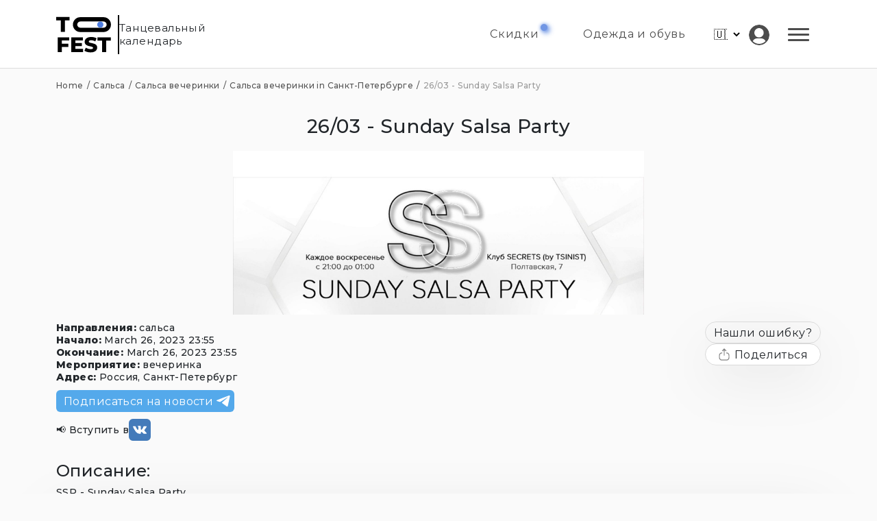

--- FILE ---
content_type: text/html; charset=utf-8
request_url: https://tofest.ru/sunday_salsa_party/
body_size: 1004
content:
<!DOCTYPE html>
<html>
<head>
    <meta charset="utf-8">
<title>Танцевальный календарь - Tofest</title>

<meta name="viewport" content="width=device-width, initial-scale=1">
<link rel="icon" type="image/svg+xml" href="/logo.svg" />
<link rel="apple-touch-icon" sizes="180x180" href="/favicon-apple-touch-icon.png?v=1" />
<link rel="icon" type="image/png" sizes="32x32" href="/favicon-32x32.png?v=1" />
<link rel="icon" type="image/png" sizes="16x16" href="/favicon-16x16.png?v=1" />
<link rel="manifest" href="/favicon-site.webmanifest?v=1" />
<link rel="mask-icon" href="/favicon-safari-pinned-tab.svg?v=1" color="#5bbad5" />
<link rel="shortcut icon" href="/favicon.ico?v=1" />
<meta name="msapplication-TileColor" content="#da532c" />
<meta name="theme-color" content="#ffffff" />





    <!-- Yandex.Metrika counter -->
    <script type="text/javascript" >
      (function(m,e,t,r,i,k,a){m[i]=m[i]||function(){(m[i].a=m[i].a||[]).push(arguments)};
      m[i].l=1*new Date();k=e.createElement(t),a=e.getElementsByTagName(t)[0],k.async=1,k.src=r,a.parentNode.insertBefore(k,a)})
      (window, document, "script", "https://mc.yandex.ru/metrika/tag.js", "ym");
      
      ym(84261721, "init", {
          clickmap:true,
          trackLinks:true,
          accurateTrackBounce:true,
          webvisor:true
      });
    </script>
    <!-- /Yandex.Metrika counter -->
    
<meta name="yandex-verification" content="6a1dd3bff03c9ab0" /><link rel="stylesheet" href="/assets/index-60VdHCIN.css">
<link rel="alternate" hrefLang="en" href='https://tofest.ru/en/sunday_salsa_party/' /><link rel="alternate" hrefLang="ru" href="https://tofest.ru/sunday_salsa_party/" />

<link rel="canonical" href="https://tofest.ru/sunday_salsa_party/"/>
<meta property="og:type" content="article" />
<meta property="og:site_name" content="Танцевальный календарь Tofest.ru"/>
<meta property="og:title" content="Танцевальный календарь" />

<meta property="og:url" content="https://tofest.ru/sunday_salsa_party/" />



</head>
<body>
    
    <div id="root"></div>
    <script src="/assets/index-DbzpZ5KJ.js?1768671949"></script>
</body>
</html>